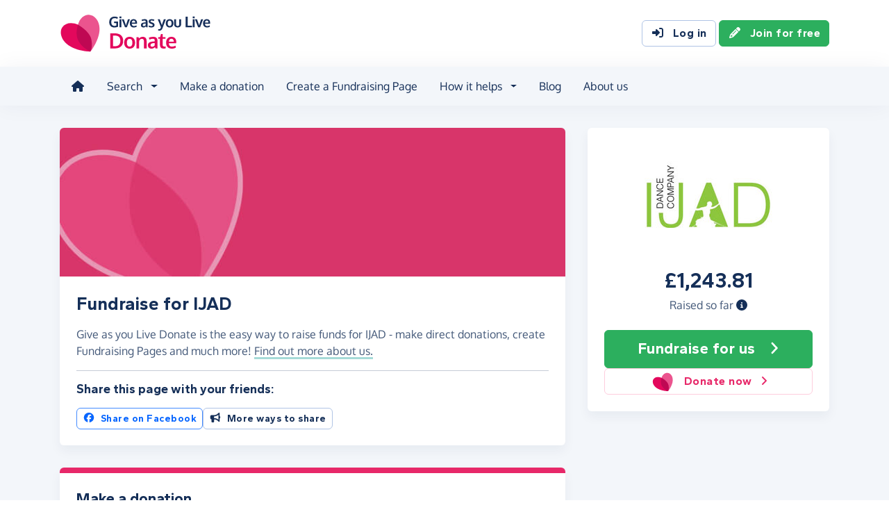

--- FILE ---
content_type: text/html;charset=UTF-8
request_url: https://donate.giveasyoulive.com/charity/ijad
body_size: 9738
content:
<!DOCTYPE html>
<html lang="en">
<head>
	<meta charset="UTF-8" />
<meta name="viewport" content="width=device-width,initial-scale=1" />
<title>Donate to IJAD - Give as you Live Donate</title>
<link rel="preconnect" href="https://donate.giveasyoulive.com" crossorigin />
<link rel="preconnect" href="https://assets.giveasyoulive.com" crossorigin />
<link rel="preload" as="font" type="font/woff2" href="https://assets.giveasyoulive.com/fonts/oxygen-regular.woff2" crossorigin  /><link rel="preload" as="font" type="font/woff2" href="https://assets.giveasyoulive.com/fonts/oxygen-bold.woff2" crossorigin  /><link rel="preload" as="font" type="font/woff2" href="https://assets.giveasyoulive.com/fonts/gantari-bold.woff2" crossorigin  />
<link rel="stylesheet" href="https://assets.giveasyoulive.com/styles/css/donate.32127904f53f04a651a9.css" /><link rel="prefetch" as="style" href="https://assets.giveasyoulive.com/styles/css/donate-form.f870f569ec88c0574bd9.css"  />
<link rel="preload" as="script" href="https://assets.giveasyoulive.com/scripts/core.65c3fa8c4e80e5622bdb.js"  /><link rel="preload" as="script" href="https://assets.giveasyoulive.com/scripts/donate.5b7a931742943716ba27.js"  /><link rel="preload" as="script" href="https://assets.giveasyoulive.com/scripts/donate-icons.e4bb088fdb8fbd3781bd.js"  /><link rel="preload" as="script" href="https://assets.giveasyoulive.com/scripts/core-async.087d10ed0789db672a03.js"  /><link rel="prefetch" as="script" href="https://assets.giveasyoulive.com/scripts/donate-form.3a622509915c15d31173.js"  /><link rel="prefetch" as="script" href="https://js.stripe.com/v3/"  />
<link rel="dns-prefetch" href="https://www.google-analytics.com" />
<link rel="dns-prefetch" href="https://region1.analytics.google.com" />
<link rel="dns-prefetch" href="https://www.google.com" />
<link rel="dns-prefetch" href="https://www.googletagmanager.com" />
<link rel="dns-prefetch" href="https://www.heapanalytics.com" />
<link rel="dns-prefetch" href="https://cdn.heapanalytics.com" />
<link rel="dns-prefetch" href="https://static.zdassets.com" />
<link rel="dns-prefetch" href="https://giveasyoulivedonate.zendesk.com" />
<link rel="dns-prefetch" href="https://browser.sentry-cdn.com" />
<link rel="dns-prefetch" href="https://www.facebook.com" />
<link rel="dns-prefetch" href="https://connect.facebook.net" />
<meta property="og:title" content="Donate to IJAD" />
<meta name="description" content="Donate to IJAD with Give as you Live Donate - make one-off or monthly donation, or start fundraising by creating a Fundraising Page to support their vital work." />
<meta property="og:description" content="Donate to IJAD with Give as you Live Donate - make one-off or monthly donation, or start fundraising by creating a Fundraising Page to support their vital work." />
<meta property="og:url" content="https://donate.giveasyoulive.com/charity/ijad" />
<meta property="og:type" content="website" />
<meta property="og:locale" content="en_gb" />
<meta property="og:image" content="https://donate.giveasyoulive.com/images/banners/default-banner-twitter.jpg" />
<meta name="twitter:image" content="https://donate.giveasyoulive.com/images/banners/default-banner-twitter.jpg" />
<meta name="twitter:site" content="@giveasyoulive" />
<meta name="twitter:card" content="summary_large_image" />
<meta name="title:title" content="Donate to IJAD" />
<link rel="canonical" href="https://donate.giveasyoulive.com/charity/ijad">
<meta property="fb:app_id" content="134270559986037" />
<script type="application/ld+json">
{
"@context": "https://schema.org",
"@type": "WebPage",
"breadcrumb": {
"@type": "BreadcrumbList",
"itemListElement": [
{
"@type": "ListItem",
"position": 1,
"name": "Charities",
"item": "https://donate.giveasyoulive.com/charity"
},
{
"@type": "ListItem",
"position": 2,
"name": "IJAD",
"item": "https://donate.giveasyoulive.com/charity/ijad"
}
]
},
"url": "https://donate.giveasyoulive.com/charity/ijad",
"publisher": {
"@type": "Organization",
"name": "Give as you Live Donate"
}, 
"provider": {
"@type": "Organization",
"name": "IJAD",
"logo": "https://donate.giveasyoulive.com/charity/683098/images/homepage/logo.jpg?20220422141521",
"description": "IJAD Dance Company develops new forms of dance for the digital sphere, making contemporary dance accessible, participatory and connective. Founded on the ethos that the arts should shape our digital future, IJAD creates high-quality dance and researches innovative digital platforms. IJAD is a non-profit creative dance company dedicated to involving people that are, historically, less likely to engage with contemporary dance. We do this through multi-disciplinary performances, outreach programmes, and the development of digital technology for co-creation. We believe in the power of dance to uplift the human spirit and enhance people's lives. Movement is universal and has the potential to facilitate communication and connections between communities, as does our increasing digital connectivity. As new digital mediums emerge, there are increasing opportunities to question the way dance is created and re-imagine it for new remote audiences. The internet is a new arena for dance which requires different processes to a physical performance. IJAD asks how we can make dance digital as well as physical."
}
}
</script>
<link rel="icon" href="/favicon.ico" sizes="32x32">
<link rel="icon" href="/favicon.svg" type="image/svg+xml">
<link rel="apple-touch-icon" href="/apple-touch-icon.png">
<meta name="theme-color" content="#e61f68">		</head>
<body class="browser--chrome os--macos device--desktop page--charity" data-module-group="public-charity">
	
	<a class="visually-hidden visually-hidden-focusable" href="#content">Skip to main content</a>

	
				<header class="header">
	<div class="container">
		<div class="row d-flex align-items-center ">
											<div class="order-first col col-md-4 col-lg-3">
					<a href="/">
						<picture><source srcset="/images/common/logos/gayl/2023/lc/donate.svg" type="image/svg+xml" /><img src="/images/common/logos/gayl/2023/lc/donate.png" alt="Give as you Live Donate" class="brand-logo img-fluid"  width="583" height="150"     /></picture>					</a>
				</div>
			
						
						
			<div class="d-none d-lg-block col-12 col-lg-auto ms-auto">
				
									<a class="btn btn-default" href="/login"><i class="fa-solid fa-fw  fa-right-to-bracket"   ></i> Log in</a>
					<a class="btn btn-green" href="/join"><i class="fa-solid fa-fw  fa-pencil"   ></i> Join for free</a>
							</div>

										<div class="order-2 col-auto d-lg-none ms-auto text-end">
					<button class="nav-toggler" type="button" data-toggle="nav-mobile" aria-haspopup="true" aria-expanded="false" aria-label="Open menu">
						<i class="fa-solid fa-fw fa-lg mb-1 fa-bars"   ></i> <span>Menu</span>
					</button>
				</div>
					</div>
	</div>
</header>	
				<section class="nav-container navbar ">
	<div class="container">
		<nav id="nav-menu" class="nav-mobile-collapse" aria-label="Main navigation">
						<button class="nav-toggler" type="button" data-toggle="nav-mobile" aria-haspopup="true" aria-expanded="false">
				<span class="nav-toggler-icon"><i class="fa-solid fa-fw fa-2x fa-circle-xmark" title="Close"  ></i></span>
			</button>
						<ul class="me-auto">
									<li><a id="nav-home" class="nav-item" href="/" title="Home"><i class="fa-solid fa-fw  fa-house"   ></i><span class="d-lg-none"> Home</span></a></li>
				
								
								<li class="dropdown">
					<a id="nav-search" class="dropdown-toggle nav-item" aria-expanded="false" role="button" href="#">Search</a>
					<div class="dropdown-menu" aria-labelledby="nav-search">
						<div class="container">
							<div class="row">
								<div class="col-12 col-lg">
									<a class="dropdown-item dropdown-item--lg" href="/charity">
										<span class="fa-layers fa-3x text-pink-10 fa-fw " ><i class="fa-solid fa-circle " ></i><i class="text-pink fa-solid fa-heart" data-fa-transform="shrink-6 " ></i></span>										<span><b class="d-block">Search for a charity</b> <span>Start fundraising for a charity or make a direct donation</span></span>
									</a>
								</div>
								<div class="col-12 col-lg">
									<a class="dropdown-item dropdown-item--lg" href="/fundraising">
										<span class="fa-layers fa-3x text-marine-10 fa-fw " ><i class="fa-solid fa-circle " ></i><i class="text-marine fa-solid fa-user" data-fa-transform="shrink-6 " ></i></span>										<span><b class="d-block">Search for a friend</b> <span>Donate to a friend's page and help them reach their fundraising target</span></span>
									</a>
								</div>
								<div class="col-12 col-lg">
									<a class="dropdown-item dropdown-item--lg" href="/events">
										<span class="fa-layers fa-3x text-teal-10 fa-fw " ><i class="fa-solid fa-circle " ></i><i class="text-teal fa-solid fa-calendar-days" data-fa-transform="shrink-6 " ></i></span>										<span><b class="d-block">Search for an event</b> <span>Join an event and start fundraising for your chosen charity</span></span>
									</a>
								</div>
							</div>
						</div>
					</div>
				</li>

				<li><a id="nav-donate" class="nav-item" href="/donate">Make a donation</a></li>
				<li><a id="nav-create" class="nav-item" href="/create">Create a Fundraising Page</a></li>

								<li class="dropdown">
					<a id="nav-howithelps" class="dropdown-toggle nav-item" aria-expanded="false" role="button" href="#">How it helps</a>
					<div class="dropdown-menu" aria-labelledby="nav-howithelps">
						<div class="container">
							<div class="row">
								<div class="col-12 col-lg-6">
									<a class="dropdown-item dropdown-item--lg" href="/how-it-helps">
										<span class="fa-layers fa-3x text-pink-10 fa-fw " ><i class="fa-solid fa-circle " ></i><i class="text-pink fa-solid fa-users" data-fa-transform="shrink-6 " ></i></span>										<span><b class="d-block">For donors &amp; fundraisers</b> <span>Give directly to charity or create a Fundraising Page to collect donations from your friends &amp; family</span></span>
									</a>
								</div>
								<div class="col-12 col-lg-6">
									<a class="dropdown-item dropdown-item--lg" href="https://admin.giveasyoulive.com/products/give-as-you-live-donate">
										<span class="fa-layers fa-3x text-marine-10 fa-fw " ><i class="fa-solid fa-circle " ></i><i class="text-marine fa-solid fa-heart" data-fa-transform="shrink-6 " ></i></span>										<span><b class="d-block">For charities</b> <span>Unlock your charity's full fundraising potential with our personalised fundraising solution</span></span>
									</a>
								</div>
								<div class="col-12 col-lg-6">
									<a class="dropdown-item dropdown-item--lg" href="https://corporate.giveasyoulive.com/products/give-as-you-live-donate">
										<span class="fa-layers fa-3x text-teal-10 fa-fw " ><i class="fa-solid fa-circle " ></i><i class="text-teal fa-solid fa-briefcase" data-fa-transform="shrink-6 " ></i></span>										<span><b class="d-block">For corporates</b> <span>Support your CSR, ESG and B Corp initiatives with our online charitable fundraising platform</span></span>
									</a>
								</div>
								<div class="col-12 col-lg-6">
									<a class="dropdown-item dropdown-item--lg" href="/help">
										<span class="fa-layers fa-3x text-yellow-10 fa-fw " ><i class="fa-solid fa-circle " ></i><i class="text-yellow fa-solid fa-question" data-fa-transform="shrink-6 " ></i></span>										<span><b class="d-block">Help &amp; FAQs</b> <span>Browse our help articles or contact our team to help maximise your fundraising efforts</span></span>
									</a>
								</div>
							</div>
						</div>
					</div>
				</li>

				
				
				 					<li><a id="nav-blog" class="nav-item" href="/blog" target="_blank">Blog</a></li>
				
													<li><a id="nav-about" class="nav-item" href="https://www.giveasyoulive.com/about-us" target="_blank">About us</a></li>
				
								<li class="d-lg-none"><a class="nav-item" href="/contact-us">Contact us</a></li>

								
								<li class="mt-2 d-lg-none">
					<div class="btn-set">
													<a href="/basket" class="btn btn-block btn-outline-pink"><i class="fa-solid fa-fw  fa-shopping-basket"   ></i> Basket</a>
						
													<a class="btn btn-block btn-green" href="/join"><i class="fa-solid fa-fw  fa-pencil"   ></i> Join for free</a>
							<a class="btn btn-block btn-default" href="/login?rurl=%2Fcharity%2Fijad"><i class="fa-solid fa-fw  fa-right-to-bracket"   ></i> Log in</a>
											</div>
				</li>
			</ul>
		</nav>
	</div>
</section>	
		<main id="content" class="">
				


	
						

















<div class="bg-navy-5">
	
	<section class="band band-sm">
		<div class="container">
			<div class="bento bento-template-standard">
				<div class="bento-area bento-cta">
								<div id="section-infobox" class="box box__content">
				<div class="row align-items-center text-center gy-4">
				<div class="col-12 col-sm-6 col-md-12">
							<img class="d-block mx-auto img-fluid infobox__logo  " alt="IJAD" src="/charity/683098/images/homepage/logo-md.jpg?20220422141521" width="200" height="150" fetchpriority="high" />
					</div>
		
							<div class="col-12 col-sm-6 col-md-12 p-set">
				<p class="infobox__text"><b class="js-total heading-lg text-numeric">£1,243.81</b> <span class="d-block">Raised so far <a role="button" data-bs-toggle="modal" data-bs-target="#modal-breakdown" href="javascript:void(0)"><i title="See breakdown of amount raised" class="fa-solid fa-circle-info"></i></a></span></p>
							</div>
		
				<div class="col-12">
			
						
			<div class="btn-set">
								 				
									<a href="/create?cid=683098" class="btn btn-block btn-green btn-xl" ><span>Fundraise <span class="d-md-none d-lg-inline">for us</span></span> <i class="fa-solid fa-fw  fa-angle-right"   ></i></a>
																			
									<a href="/donate?cid=683098" class="btn btn-block btn-outline-pink" >				<picture><source srcset="/images/common/logos/gayl/2023/hc/donate.svg" type="image/svg+xml" /><img src="/images/common/logos/gayl/2023/hc/donate.png" alt="" class="btn-icon w-auto img-fluid"  width="317" height="300"   role="presentation"  /></picture>			Donate now <i class="fa-solid fa-fw  fa-angle-right"   ></i></a>
										</div>
		</div>
	</div>

		</div>
	
				</div>
				<div class="bento-area bento-intro">
							<div id="section-description" class="box list-box">
		<picture>
			<source srcset="/images/banners/default-banner-md.jpg" media="(min-width: 420px)" /> 			<source srcset="/images/banners/default-banner-sm.jpg" media="(min-width: 0px)" /> 			<img src="/images/banners/default-banner-md.jpg" alt="" width="730" height="218" class="img-fit" fetchpriority="high" />
		</picture>

				
				<div class="box__content">
			<h1 class="heading-md">Fundraise for IJAD</h1>
			<p>Give as you Live Donate is the easy way to raise funds for IJAD - make direct donations, create Fundraising Pages and much more! 							<a role="button" class="link-block-teal d-inline-block" data-bs-toggle="modal" data-bs-target="#modal-about-charity-683098">Find out more about us.</a>
									</p>

											<hr>
			
						<h2 class="heading-xs">Share this page with your friends:</h2>
			<div class="btn-set">
				
				<button class="btn btn-xs-block btn-sm btn-outline-facebook js-share-action" data-platform="facebook" data-share-url="https://donate.giveasyoulive.com/charity/ijad?utm_campaign=sharecharity&utm_source=Dsharesocial&utm_medium=Dshare_fbPost&utm_content=charity&utm_term=20260121"><i class="fa-brands fa-fw  fa-facebook"   ></i> Share on Facebook</button>
								<button class="btn btn-xs-block btn-sm btn-default" type="button" data-bs-toggle="modal" data-bs-target="#modal-share"><i class="fa-solid fa-fw  fa-bullhorn"   ></i> More ways to share</button>
			</div>
		</div>
	</div>

				</div>
				<div class="bento-area bento-misc">
						
						<section id="section-howitworks-donate" class="box">
		<div class="bg-pink py-1"></div>
		<div class="box__content">
			<div class="row justify-content-center">
				<div class="col-4 order-md-last align-self-center">
					<picture><source srcset="/images/common/illustrations/donate/mobile-donate-01.svg" type="image/svg+xml" /><img src="/images/common/illustrations/donate/mobile-donate-01.png" alt="" class=" img-fluid"      role="presentation"  /></picture>				</div>
				<div class="col-12 d-md-none p-3"></div>				<div class="col-12 col-md align-self-center p-set">
					<h2 class="heading-sm">Make a donation</h2>
					<p>Give a one-off or monthly donation to IJAD, quickly and securely. And if you'd like to give regularly, you can set up a monthly donation.</p>

					<div class="btn-set btn-auto">
						<a href="/donate?cid=683098" class="btn btn-green btn-fluid">Make a donation <i class="fa-solid fa-fw  fa-angle-right"   ></i></a>
						<a href="/donate?cid=683098&rp=1" class="btn btn-default btn-fluid">Set up a monthly donation <i class="fa-solid fa-fw  fa-angle-right"   ></i></a>
					</div>

					<div class="row gx-3 gx-md-5 gy-2 mt-3 justify-content-center justify-content-md-start">
						<div class="col-auto">
							<picture><source srcset="/images/common/logos/visa.svg" type="image/svg+xml" /><img src="/images/common/logos/visa.png" alt="Supports Visa" class="w-auto mh-1 img-fluid"  width="461" height="150" loading="lazy"    /></picture>						</div>
						<div class="col-auto">
							<picture><source srcset="/images/common/logos/mastercard.svg" type="image/svg+xml" /><img src="/images/common/logos/mastercard.png" alt="Supports Mastercard" class="w-auto mh-1 img-fluid"  width="243" height="150" loading="lazy"    /></picture>						</div>
						<div class="col-auto">
							<picture><source srcset="/images/common/logos/amex.svg" type="image/svg+xml" /><img src="/images/common/logos/amex.png" alt="Supports American Express" class="w-auto mh-1 img-fluid"  width="150" height="150" loading="lazy"    /></picture>						</div>
						<div class="col-auto">
							<picture><source srcset="/images/common/logos/paypal.svg" type="image/svg+xml" /><img src="/images/common/logos/paypal.png" alt="Supports PayPal" class="w-auto mh-1 img-fluid"  width="561" height="150" loading="lazy"    /></picture>						</div>
						<div class="col-auto">
															<picture><source srcset="/images/common/logos/apple-pay.svg" type="image/svg+xml" /><img src="/images/common/logos/apple-pay.png" alt="Supports Apple Pay" class="w-auto mh-1 img-fluid"  width="366" height="150" loading="lazy"    /></picture>													</div>
						<div class="col-auto">
															<picture><source srcset="/images/common/logos/google-pay.svg" type="image/svg+xml" /><img src="/images/common/logos/google-pay.png" alt="Supports Google Pay" class="w-auto mh-1 img-fluid"  width="362" height="150" loading="lazy"    /></picture>													</div>
					</div>
				</div>
			</div>
		</div>
	</section>

						<section id="section-howitworks-fundraise" class="box">
		<div class="bg-pink py-1"></div>
		<div class="box__content">
			<div class="row justify-content-center">
				<div class="col-4 order-md-last align-self-center">
					<picture><source srcset="/images/common/illustrations/fundraising/fundraising-page-03.svg" type="image/svg+xml" /><img src="/images/common/illustrations/fundraising/fundraising-page-03.png" alt="" class=" img-fluid"      role="presentation"  /></picture>				</div>
				<div class="col-12 d-md-none p-3"></div>				<div class="col-12 col-md align-self-center p-set">
					<h3 class="heading-sm mb-1">Create a Fundraising Page</h3>
					<p>Collect donations for any event or occasion - create a Fundraising Page, share it with your friends and family, and start raising donations for IJAD.</p>

					<a href="/create?cid=683098" class="btn btn-green btn-fluid" >Start fundraising <i class="fa-solid fa-fw  fa-angle-right"   ></i></a>
				</div>
			</div>
		</div>
	</section>

						
						
						
				</div>
				<div class="bento-area bento-list">
								<section id="donation-list" class="box collapse  mini-pagination">
	<div class="box__content">
		<h2 class="heading-sm">Recent donations</h2>
	</div>
	<div class="js-donation-list js-refresh" data-rows="5" data-endpoint="/charity/683098/get-donations" data-interval="30" data-interval-inactive="120">
		<div class="box__content text-center js-donation-list-loading" style="display: none;">
			<i class="fa-solid fa-spinner fa-spin fa-3x" title="Donations loading..."></i>
		</div>
		<div class="js-donation-list-content box--tight">
			<div class="box__content">
		<p>No donations</p>
	</div>		</div>
	</div>
</section>	
				</div>
			</div>
		</div>
	</section>

					<section  class="band pt-0 ">


<div class="container ">
<div class="box bg-blue-10">
		<div class="bg-blue pt-2"></div>
		<div class="box__content">
			<div class="row gy-4 align-items-center justify-content-center">
				<div class="col-12 col-md">
					<h2 class="heading-sm">
						<a href="https://www.giveasyoulive.com/charity/ijad" target="_blank">
							<picture><source srcset="/images/common/logos/gayl/2023/lc/online.svg" type="image/svg+xml" /><img src="/images/common/logos/gayl/2023/lc/online.png" alt="Give as you Live Online" class="w-100 mh-3 img-fluid"  width="583" height="150"     /></picture>						</a>
					</h2>

					<div class="mw-60ch">
													<p>Shop online with 6,000+ top online stores and raise free donations for IJAD.</p>
							<p>From grocery shopping and travel bookings, to clothing and gifts, you can raise hundreds of pounds from all your online purchases.</p>
											</div>

					<a href="https://www.giveasyoulive.com/charity/ijad" target="_blank" class="btn btn-navy btn-fluid">Start shopping <i class="fa-solid fa-fw  fa-angle-right"   ></i></a>
				</div>
				<div class="col-8 col-md-auto">
					<a href="https://www.giveasyoulive.com/charity/ijad" target="_blank">
						<picture><source srcset="/images/common/illustrations/shopping/giant-mobile-browsing-02.svg" type="image/svg+xml" /><img src="/images/common/illustrations/shopping/giant-mobile-browsing-02.png" alt="Give as you Live Online" class="w-100 mh-15 px-5 img-fluid"  width="800" height="737"     /></picture>					</a>
				</div>
			</div>
		</div>
	</div>
</div></section>	</div>

<section id="section-final-cta" class="band band-xl band--dark bg-gradient-marine-teal band--signup text-center">
	<div class="container">
		<h2 class="pagetitle-md">Let's get started</h2>
		<p class="text-xl mb-4">Create your Fundraising Page and start raising donations for IJAD!</p>

		<a href="/create?cid=683098" class="btn btn-xl btn-xs-block btn-green" >Start fundraising <i class="fa-solid fa-fw  fa-angle-right"   ></i></a>
	</div>
</section>


	</main>

				<footer class="website-footer">
						<section class="social-footer">
			<div class="container text-center">
				<div class="row flex-nowrap justify-content-center gx-3 py-3">
											<div class="col px-1px-md-2">
							<a href="https://www.facebook.com/giveasyoulive" rel="nofollow noopener" target="_blank" aria-label="Follow us on Facebook">
								<span class="icon-block fa-layers fa-fw text-facebook">
									<i class="fa-solid fa-circle"></i>
									<i class="fa-inverse fa-brands fa-facebook-f" data-fa-transform="shrink-7"></i>
								</span>
							</a>
						</div>
											<div class="col px-1px-md-2">
							<a href="https://twitter.com/giveasyoulive" rel="nofollow noopener" target="_blank" aria-label="Follow us on Twitter/X">
								<span class="icon-block fa-layers fa-fw text-twitter">
									<i class="fa-solid fa-circle"></i>
									<i class="fa-inverse fa-brands fa-x-twitter" data-fa-transform="shrink-7"></i>
								</span>
							</a>
						</div>
											<div class="col px-1px-md-2">
							<a href="https://instagram.com/giveasyoulive" rel="nofollow noopener" target="_blank" aria-label="Follow us on Instagram">
								<span class="icon-block fa-layers fa-fw text-instagram">
									<i class="fa-solid fa-circle"></i>
									<i class="fa-inverse fa-brands fa-instagram" data-fa-transform="shrink-7"></i>
								</span>
							</a>
						</div>
											<div class="col px-1px-md-2">
							<a href="https://www.linkedin.com/company/giveasyoulive" rel="nofollow noopener" target="_blank" aria-label="Connect with us on LinkedIn">
								<span class="icon-block fa-layers fa-fw text-linkedin">
									<i class="fa-solid fa-circle"></i>
									<i class="fa-inverse fa-brands fa-linkedin-in" data-fa-transform="shrink-7"></i>
								</span>
							</a>
						</div>
											<div class="col px-1px-md-2">
							<a href="/blog"  target="_blank" aria-label="Read our blog">
								<span class="icon-block fa-layers fa-fw text-blog">
									<i class="fa-solid fa-circle"></i>
									<i class="fa-inverse fa-solid fa-bullhorn" data-fa-transform="shrink-7"></i>
								</span>
							</a>
						</div>
									</div>

				<svg width="0" height="0" class="position-absolute" aria-hidden="true"><radialGradient id="instagram-gradient" r="150%" cx="30%" cy="107%"><stop stop-color="#fc0" offset=".05"></stop><stop stop-color="#fe4a05" offset=".3"></stop><stop stop-color="#fc01d8" offset=".6"></stop><stop stop-color="#820bff" offset=".8"></stop></radialGradient></svg>			</div>
		</section>
	
				<section class="quicklinks">
			<div class="container">
				<div class="row py-3">
											<div class="col-6 col-md-3 py-3">
															<h3 class="text-md text-md-sm mb-0">Quick links</h3>
							
							<div class="js-quicklinks-1 ">
								<ul class="list-unstyled text-sm m-0">
																			<li><a href="/about-us" >About us</a></li>
																			<li><a href="https://admin.giveasyoulive.com/products/give-as-you-live-donate" >Info for charities</a></li>
																			<li><a href="https://corporate.giveasyoulive.com/products/give-as-you-live-donate" >Info for corporates</a></li>
																			<li><a href="/blog" >Blog</a></li>
																			<li><a href="/how-it-helps" >How it helps</a></li>
																			<li><a href="/pages/tap-to-donate-app" >Tap to Donate App</a></li>
																			<li><a href="/pages/grant-for-good" >Grant for Good</a></li>
																			<li><a href="/help" target="_blank">Help &amp; support</a></li>
																			<li><a href="/contact-us" >Contact us</a></li>
																	</ul>
							</div>
						</div>
											<div class="col-6 col-md-3 py-3">
															<h3 class="text-md text-md-sm mb-0">Donate</h3>
							
							<div class="js-quicklinks-2 ">
								<ul class="list-unstyled text-sm m-0">
																			<li><a href="/donate" >Make a donation</a></li>
																			<li><a href="/charity" >Search for a charity</a></li>
																			<li><a href="/fundraising" >Search for a friend</a></li>
																			<li><a href="/blog/how-to-donate-to-charity-online" >How to donate to charity online</a></li>
																	</ul>
							</div>
						</div>
											<div class="col-6 col-md-3 py-3">
															<h3 class="text-md text-md-sm mb-0">Start fundraising</h3>
							
							<div class="js-quicklinks-3 ">
								<ul class="list-unstyled text-sm m-0">
																			<li><a href="/create" >Create a page</a></li>
																			<li><a href="/events" >Search for an event</a></li>
																			<li><a href="/blog/how-to-set-up-a-fundraising-page-with-give-as-you-live-donate" >How to set up a Fundraising Page</a></li>
																			<li><a href="/events/london-landmarks-half-marathon" >London Landmarks Half Marathon</a></li>
																			<li><a href="/events/brighton-marathon" >Brighton Marathon Weekend</a></li>
																			<li><a href="/events/manchester-marathon" >Manchester Marathon</a></li>
																			<li><a href="/events/london-marathon" >London Marathon</a></li>
																			<li><a href="/events/great-birmingham-half-marathon" >Great Birmingham Half Marathon</a></li>
																	</ul>
							</div>
						</div>
											<div class="col-6 col-md-3 py-3">
															<h3 class="text-md text-md-sm mb-0">Legal</h3>
							
							<div class="js-quicklinks-4 ">
								<ul class="list-unstyled text-sm m-0">
																			<li><a href="/fees" >Donation fees</a></li>
																			<li><a href="/best-practices" >Best practices</a></li>
																			<li><a href="/help/hc/en-gb/articles/6090857251348" >Complaints procedure</a></li>
																			<li><a href="/terms" >Terms &amp; conditions</a></li>
																			<li><a href="/privacy" >Privacy policy</a></li>
																			<li><a href="/cookies" >Cookie policy</a></li>
																	</ul>
							</div>
						</div>
									</div>
			</div>
		</section>
	
	
				<section class="social-proof">
			<div class="container">
				<div class="row row-cols-lg-4 align-items-center justify-content-center justify-content-md-start gy-3">
																<div class="col-6">
								<a href="https://www.fundraisingregulator.org.uk/directory/give-you-live-limited" target="_blank" rel="nofollow noopener">
		<picture><source srcset="/images/common/logos/fundraising-regulator-white.svg" type="image/svg+xml" /><img src="/images/common/logos/fundraising-regulator-white.png" alt="Give as you Live is registered with the Charity Regulator" class=" img-fluid"  width="300" height="92" loading="lazy"    /></picture>	</a>

						</div>
																<div class="col-6">
								<a href="https://ciof.org.uk/guidance-and-resources/suppliers-directory/detail?id=100" target="_blank" rel="nofollow noopener">
		<picture><source srcset="/images/common/logos/ciof-partner-white.svg" type="image/svg+xml" /><img src="/images/common/logos/ciof-partner-white.png" alt="Give as you Live is a Chartered Institute of Fundraising Corporate Member" class=" img-fluid"  width="300" height="97" loading="lazy"    /></picture>	</a>

						</div>
																<div class="col-6">
								<a href="https://www.givingtuesday.org.uk/our-partners/?search=give+as+you+live" target="_blank" rel="nofollow noopener">
		<picture><source srcset="/images/common/logos/giving-tuesday-white.svg" type="image/svg+xml" /><img src="/images/common/logos/giving-tuesday-white.png" alt="Give as you Live is a Giving Tuesday partner" class=" img-fluid"  width="280" height="120" loading="lazy"    /></picture>	</a>

						</div>
																					<div class="col-6">
								<a href="/testimonials" class="btn btn-feefo "><span class="btn-feefo__rating"><span class="btn-feefo__logo"><picture><source srcset="/images/common/logos/feefo-white.svg" type="image/svg+xml" /><img src="/images/common/logos/feefo-white.png" alt="Feefo review service" class="w-auto img-fluid"  width="300" height="71" loading="lazy"    /></picture></span><span class="btn-feefo__stars"><span role="img" aria-label="4.7 stars out of 5"><i class="fa-solid fa-fw fa-star star"></i><i class="fa-solid fa-fw fa-star star"></i><i class="fa-solid fa-fw fa-star star"></i><i class="fa-solid fa-fw fa-star star"></i><i class="fa-solid fa-fw fa-star-half-stroke star"></i></span></span></span><span class="btn-feefo__info">Rating from 3,441 reviews</span><span class="btn-feefo__award"><i class="fa-solid fa-fw me-1 fa-trophy"   ></i> Platinum Award Winner 2025</span></a>
						</div>
									</div>
			</div>
		</section>
	
		<section class="footer ">
		<div class="container">
			<p class="text-sm">&copy; Give as you Live Ltd 2026. All rights reserved. Company registered in England &amp; Wales (No. 5181419). Registered address: 	<span class="d-inline-block">Give as you Live Ltd,</span>
	<span class="d-inline-block">13 The Courtyard,</span>
	<span class="d-inline-block">Timothy's Bridge Road,</span>
	<span class="d-inline-block">Stratford-upon-Avon,</span>
	<span class="d-inline-block">Warwickshire,</span>
	<span class="d-inline-block">CV37 9NP.</span></p>
		</div>
	</section>
</footer>	
								
			
	<div id="modal-share" class="modal fade" tabindex="-1" role="dialog" aria-labelledby="modal-share-heading" aria-hidden="true" data-endpoint="/share/modal">
	<div class="modal-dialog modal-lg js-modal-share-body">
							<div id="js-share-content-parent" class="modal-content">
	<div class="modal-header">
		<h5 class="modal-title" id="modal-share-heading">Share IJAD</h5>
		<button type="button" class="modal-close-icon " data-bs-dismiss="modal" aria-label="Close"><span class="fa-layers   " ><i class="fa-solid fa-circle " ></i><i class="text-grey fa-solid fa-xmark" data-fa-transform="shrink-6 " ></i></span></button>	</div>
	<div class="js-share-content-main collapse show" data-bs-parent="#js-share-content-parent">
		<div class="list-box">
						
						
						<div class="modal-body">
				<h6 class="heading-xs">Share via social media</h6>

								<div class="btn-set">
					<div class="row gx-2">
						<div class="col-6 col-lg-3">
							<button type="button" class="btn btn-block js-share-action btn-facebook" data-platform="facebook" data-share-url="https://donate.giveasyoulive.com/charity/ijad?utm_campaign=sharecharity&utm_source=Dsharesocial&utm_medium=Dshare_fbPost&utm_content=charity&utm_term=20260121"><i class="fa-brands fa-fw  fa-facebook"   ></i> Facebook</button>
						</div>
						<div class="col-6 col-lg-3">
							<a class="btn btn-block js-share-action btn-whatsapp" data-platform="whatsapp" data-action="share/whatsapp/share" target="_blank" rel="nofollow noopener" href="https://web.whatsapp.com/send?text=Hi%21+I%27m+using+Give+as+you+Live+Donate+to+support+IJAD+and+thought+you+might+like+to+check+it+out+too+%3E%0D%0A%0D%0Ahttps%3A%2F%2Fdonate.giveasyoulive.com%2Fcharity%2Fijad%3Futm_campaign%3Dsharecharity%26utm_source%3DDsharesocial%26utm_medium%3DDshare_whatsappmessage%26utm_content%3Dcharity%26utm_term%3D20260121"><i class="fa-brands fa-fw  fa-whatsapp"   ></i> WhatsApp</a>
						</div>
						<div class="col-6 col-lg-3">
							<button type="button" class="btn btn-block js-share-instagram-instructions btn-instagram" data-bs-toggle="collapse" data-bs-target=".js-share-content-instagram"><i class="fa-brands fa-fw  fa-instagram"   ></i> Instagram</button>
						</div>
						<div class="col-6 col-lg-3">
							<button type="button" class="btn btn-block btn-email" data-bs-toggle="collapse" data-bs-target=".js-share-content-email"><i class="fa-solid fa-fw  fa-envelope"   ></i> Email</button>
						</div>
					</div>
					<div class="row gx-2 row-cols-6">
						<div class="col">
							<a class="btn btn-block js-share-action btn-outline-twitter" data-platform="twitter" target="_blank" rel="nofollow noopener" href="https://twitter.com/intent/tweet?text=Donating+to+IJAD+is+easy+with+%40giveasyouLive+Donate%21&url=https%3A%2F%2Fdonate.giveasyoulive.com%2Fcharity%2Fijad%3Futm_campaign%3Dsharecharity%26utm_source%3DDsharesocial%26utm_medium%3DDshare_tweet%26utm_content%3Dcharity%26utm_term%3D20260121"><i class="fa-brands fa-fw  fa-x-twitter" title="Twitter/X"  ></i></a>
						</div>
													<div class="col">
								<button type="button" class="btn btn-block js-share-action btn-outline-messenger" data-platform="messenger" data-share-url="https://donate.giveasyoulive.com/charity/ijad?utm_campaign=sharecharity&utm_source=Dsharesocial&utm_medium=Dshare_fbmessage&utm_content=charity&utm_term=20260121"><i class="fa-brands fa-fw  fa-facebook-messenger" title="Facebook Messenger"  ></i></button>
							</div>
												<div class="col">
							<a class="btn btn-block js-share-action btn-outline-linkedin" data-platform="linkedin" target="_blank" rel="nofollow noopener" href="https://www.linkedin.com/sharing/share-offsite/?url=https%3A%2F%2Fdonate.giveasyoulive.com%2Fcharity%2Fijad%3Futm_campaign%3Dsharecharity%26utm_source%3DDsharesocial%26utm_medium%3DDshare_linkedinpost%26utm_content%3Dcharity%26utm_term%3D20260121"><i class="fa-brands fa-fw  fa-linkedin-in" title="LinkedIn"  ></i></a>
						</div>
						<div class="col">
							<a class="btn btn-block js-share-action btn-outline-bluesky" data-platform="bluesky" target="_blank" rel="nofollow noopener" href="https://bsky.app/intent/compose?text=%24options.message+https%3A%2F%2Fdonate.giveasyoulive.com%2Fcharity%2Fijad%3Futm_campaign%3Dsharecharity%26utm_source%3DDsharesocial%26utm_medium%3DDshare_blueskypost%26utm_content%3Dcharity%26utm_term%3D20260121"><i class="fa-brands fa-fw  fa-bluesky" title="Bluesky"  ></i></a>
						</div>
						<div class="col">
							<a class="btn btn-block js-share-action btn-outline-black" data-platform="threads" target="_blank" rel="nofollow noopener" href="https://threads.com/intent/post?text=${esc.url($options.message)}&url=https%3A%2F%2Fdonate.giveasyoulive.com%2Fcharity%2Fijad%3Futm_campaign%3Dsharecharity%26utm_source%3DDsharesocial%26utm_medium%3DDshare_threadspost%26utm_content%3Dcharity%26utm_term%3D20260121"><i class="fa-brands fa-fw  fa-threads" title="Threads"  ></i></a>
						</div>
						<div class="col">
							<a class="btn btn-block js-share-action btn-default" data-platform="sms" href="sms:?body=Hi%21%20I%27m%20using%20Give%20as%20you%20Live%20Donate%20to%20support%20IJAD%20and%20thought%20you%20might%20like%20to%20check%20it%20out%20too%20%3E%0A%0Dhttps%3A%2F%2Fdonate.giveasyoulive.com%2Fcharity%2Fijad%3Futm_campaign%3Dsharecharity%26utm_source%3DDsharesocial%26utm_medium%3DDshare_sms%26utm_content%3Dcharity%26utm_term%3D20260121">SMS</a>
						</div>
					</div>
				</div>
			</div>
						<div class="modal-body">
				<h6 class="heading-xs">Share via link</h6>

				<div class="input-group mb-3">
					<input type="text" class="form-control" aria-label="Page link to copy" aria-describedby="share-link-copy" id="js-share-link" value="https://donate.giveasyoulive.com/charity/ijad" />
					<button id="share-link-copy" class="input-group-text js-copy" type="button" data-platform="url" data-clipboard-target="#js-share-link" data-clipboard-success=".js-share-link-copy-success"><i class="fa-solid fa-fw  fa-copy"   ></i> <span>Copy<span class="d-none d-md-inline"> link</span></span></button>
				</div>

				<div class="js-copy-success js-share-link-copy-success collapse">
					<div class="alert alert-green" role="alert">
						<b>Link copied!</b> You can now paste this link directly into an email, WhatsApp message or text message to a friend (Press &#8984;+V on your keyboard, or right-click and select 'paste' from the menu)
					</div>
				</div>
			</div>
						<div class="modal-body">
				<h6 class="heading-xs">Share via QR Code</h6>

								
				<p class="mb-0">Using a smartphone camera or a QR Code reader app, simply scan the QR Code below. Or save the image to use as you need.</p>

				<div class="text-center">
					<img src="https://donate.giveasyoulive.com/qr/charity/ijad.png?utm_campaign=sharecharity&utm_source=Dsharesocial&utm_medium=Dshare_qrcode&utm_content=charity&utm_term=20260121" alt="QR Code" class="img-fluid img-rounded" width="300" height="300" loading="lazy" />
				</div>
			</div>
		</div>
	</div>
	
		<div class="js-share-content-email collapse " data-bs-parent="#js-share-content-parent">
		<div class="modal-body">
			<h6 class="heading-xs">Share via email</h6>

			<div class="row">
				<div class="col-12 col-lg-8">
					<textarea class="form-control mb-3" rows="15" id="js-share-email-content">Hello,&#010;&#010;Donate to IJAD using Give as you Live Donate and support their amazing work!&#010;&#010;Donate now: https://donate.giveasyoulive.com/charity/ijad?utm_campaign=sharecharity&utm_source=Dsharesocial&utm_medium=Dshare_email&utm_content=charity&utm_term=20260121&#010;&#010;Thank you</textarea>
				</div>
				<div class="col-12 col-lg-4">
					<div class="btn-set pb-3">
						<button class="btn btn-default btn-block js-share-action" data-platform="email" data-subject="Please donate to IJAD"><i class="fa-solid fa-fw  fa-envelope"   ></i> Send now</button>
						<button class="btn btn-block btn-default js-copy" data-platform="email" data-clipboard-target="#js-share-email-content" data-clipboard-success=".js-share-email-success"><i class="fa-solid fa-fw  fa-copy"   ></i> Copy message</button>
					</div>
				</div>
			</div>
			<div class="js-copy-success js-share-email-success collapse">
				<div class="alert alert-green" role="alert">
					<b>Email message copied!</b> You can now paste this message into your email client (Press &#8984;+V on your keyboard, or right-click and select 'paste' from the menu)
				</div>
			</div>
		</div>
	</div>

		<div class="js-share-content-instagram collapse " data-bs-parent="#js-share-content-parent">
		<div class="modal-body">
		<h6 class="heading-xs">Share via Instagram</h6>
		<p class="mb-0">You'll need an iPhone, iPad or Android smartphone to share to Instagram. Using a smartphone camera or a QR Code reader app, simply scan the QR Code below, then follow the instructions to share to Instagram.</p>

		<div class="text-center">
			<img src="https://donate.giveasyoulive.com/qr/charity/ijad?share=instagram&utm_campaign=sharecharity&utm_source=Dsharesocial&utm_medium=Dshare_instapost&utm_content=charity&utm_term=20260121" alt="Share to Instagram QR Code" class="img-fluid img-rounded" width="300" height="300" loading="lazy" />
		</div>
	</div>	</div>

	<div class="modal-footer">
		<div class="w-100"> 			<div class="row align-items-center justify-content-end gx-0 gy-3">
				<div class="col-12 col-md-auto order-md-last text-end">
					<button type="button" class="btn btn-navy btn-fluid btn-lg" data-bs-dismiss="modal"><i class="fa-solid fa-fw  fa-check"   ></i> OK, close pop-up</button>
				</div>
				<div class="col-12 col-md js-share-content-instagram js-share-content-email js-share-content-qrcode collapse ">
					<button type="button" class="btn btn-link btn-fluid" data-bs-toggle="collapse" data-bs-target=".js-share-content-main">Back to share options</a>
				</div>
			</div>
		</div>
	</div>
</div>			</div>
</div>
<div class="modal fade" id="modal-breakdown" tabindex="-1" role="dialog" aria-labelledby="modal-breakdown-label" aria-hidden="true">
	<div class="modal-dialog modal-lg">
		<div class="modal-content">
			<div class="modal-header">
				<h5 class="modal-title" id="modal-breakdown-label">Amount raised</h5>
				<button type="button" class="modal-close-icon " data-bs-dismiss="modal" aria-label="Close"><span class="fa-layers   " ><i class="fa-solid fa-circle " ></i><i class="text-grey fa-solid fa-xmark" data-fa-transform="shrink-6 " ></i></span></button>			</div>
			<div class="modal-body p-0">
								<table class="table table-striped table-hover table-collapse box__table">
										<thead>
						<tr class="d-none d-md-table-row">
							<td colspan="2"><b>Product</b></td>
							<td><b>Amount</b></td>
						</tr>
					</thead>
					<tbody>
																																																						<tr>
									<td>
																					<picture><source srcset="/images/common/logos/gayl/2023/hc/online.svg" type="image/svg+xml" /><img src="/images/common/logos/gayl/2023/hc/online.png" alt="Give as you Live Online" class="w-100 mh-3 img-fluid"  width="317" height="300" loading="lazy"    /></picture>																			</td>
									<td>
																					<a href="https://www.giveasyoulive.com/" target="_blank"><b>Give as you Live Online</b></a>
																				<span class="text-grey-60 d-block">Donations raised from online shopping</span>									</td>
									<td class="text-numeric ">£863.64</td>
								</tr>
																																																				<tr>
								<td>
									<picture><source srcset="/images/common/logos/gayl/2023/hc/brand.svg" type="image/svg+xml" /><img src="/images/common/logos/gayl/2023/hc/brand.png" alt="Other donations" class="w-100 mh-3 img-fluid"  width="317" height="300" loading="lazy"    /></picture>								</td>
								<td>
									<b>Other</b>
									<span class="text-grey-60 d-block">E.g. rewards, retired products</span>
								</td>
								<td>£380.17</td>
							</tr>
											</tbody>
										<tfoot class="bg-green text-white text-xl">
						<tr>
							<td colspan="2"><b>TOTAL</b></td>
							<td><b class="js-total text-numeric">£1,243.81</b></td>
						</tr>
					</tfoot>
				</table>
			</div>
		</div>
	</div>
</div>
<div class="modal fade" id="modal-about-charity-683098" tabindex="-1" role="dialog" aria-labelledby="modal-about-charity-label-683098" aria-hidden="true">
	<div class="modal-dialog modal-dialog-scrollable modal-lg">
		<div class="modal-content">
						
			<button type="button" class="modal-close-icon " data-bs-dismiss="modal" aria-label="Close"><span class="fa-layers   " ><i class="fa-solid fa-circle " ></i><i class="text-grey fa-solid fa-xmark" data-fa-transform="shrink-6 " ></i></span></button>			<div class="modal-body">
									<div class="float-md-end ps-md-4 pb-4">
						<img class="img-fluid logo d-block mx-auto w-auto mh-8" alt="IJAD" src="/charity/683098/images/homepage/logo-md.jpg?20220422141521" width="200" height="150" loading="lazy" />
					</div>
				
				<h6 class="heading-md" id="modal-about-charity-label-683098">IJAD</h6>

													<p><b>Charity number:</b> 1080776 </p>
				
													<p><b>Website:</b> <a href="http://www.ijaddancecompany.com" target="_blank" rel="nofollow noopener" class="link-block-teal">www.ijaddancecompany.com</a></p>
				
																	
													<p class="mb-0"><b>Description:</b></p>
					<div class="js-charity-description"><p>IJAD Dance Company develops new forms of dance for the digital sphere, making contemporary dance accessible, participatory and connective. Founded on the ethos that the arts should shape our digital future, IJAD creates high-quality dance and researches innovative digital platforms.<br>IJAD is a non-profit creative dance company dedicated to involving people that are, historically, less likely to engage with contemporary dance. We do this through multi-disciplinary performances, outreach programmes, and the development of digital technology for co-creation. We believe in the power of dance to uplift the human spirit and enhance people's lives.</p>
<p>Movement is universal and has the potential to facilitate communication and connections between communities, as does our increasing digital connectivity.</p>
<p>As new digital mediums emerge, there are increasing opportunities to question the way dance is created and re-imagine it for new remote audiences.</p>
<p>The internet is a new arena for dance which requires different processes to a physical performance. IJAD asks how we can make dance digital as well as physical.</p></div>
							</div>
						
							<div class="modal-footer">
					<button type="button" data-bs-dismiss="modal" class="btn btn-navy btn-xs-block"><i class="fa-solid fa-fw  fa-check"   ></i> OK, close pop-up</button>
				</div>
					</div>
	</div>
</div>
<div class="menu-backdrop dropdown-backdrop fade" data-toggle="nav-mobile"></div>
<div class="modal fade" id="js-modal-basket" tabindex="-1" role="dialog" aria-labelledby="modal-basket-heading" aria-hidden="true">
	<div class="modal-dialog">
		<div class="modal-content">
			<div class="modal-header">
				<h4 id="modal-basket-heading" class="modal-title">Your basket</h4>
				<button type="button" class="modal-close-icon " data-bs-dismiss="modal" aria-label="Close"><span class="fa-layers   " ><i class="fa-solid fa-circle " ></i><i class="text-grey fa-solid fa-xmark" data-fa-transform="shrink-6 " ></i></span></button>			</div>
			<div class="modal-body p-0 mb-1"> 				<div id="js-basket-modal-fetcher" class=" ">
		<div class="js-fetcher__content " data-endpoint="/basket/modal"    ><div class="list-box">
			<div class="box__content">
			<div class="alert alert-navy mb-0">
				<p>Your basket is currently empty</p>
				<button type="button" class="btn btn-default btn-fluid" data-bs-dismiss="modal"><i class="fa-solid fa-fw  fa-xmark"   ></i> Close basket</button>
			</div>
		</div>
	</div></div>

			<div class="js-fetcher__spinner d-flex align-items-center align-content-center hide">
			<div class="text-center w-100 p-5 js-gayl-spinner"><i class="fa-solid fa-fw fa-5x fa-spin fa-spinner" title="Loading..."  ></i> <p class="mt-4">Please wait...</p></div>		</div>
	</div>			</div>
		</div>
	</div>
</div>
<div class="modal fade" id="js-modal-basket-expired" tabindex="-1" role="dialog" aria-labelledby="modal-basket-expired-heading" aria-hidden="true">
	<div class="modal-dialog">
		<div class="modal-content">
			<div class="modal-header">
				<h4 id="modal-basket-expired-heading" class="modal-title">Your basket</h4>
				<button type="button" class="modal-close-icon " data-bs-dismiss="modal" aria-label="Close"><span class="fa-layers   " ><i class="fa-solid fa-circle " ></i><i class="text-grey fa-solid fa-xmark" data-fa-transform="shrink-6 " ></i></span></button>			</div>
			<div class="modal-body">
				<div class="alert alert-navy p-set">
					<p><b>Sorry, your basket has now been cleared</b> and your selected tickets are no longer reserved.</p>
					<p>If you would still like to purchase the tickets, please add them to your basket and complete your purchase within $basket.basketTimeLimit minutes. Any additions or changes to your basket will reset this timer.</p>
				</div>

				<div class="text-end">
					<button type="button" class="btn btn-default btn-fluid" data-bs-dismiss="modal"><i class="fa-solid fa-fw  fa-xmark"   ></i> Close basket</button>
				</div>
			</div>
		</div>
	</div>
</div>

		<div class="analytics" data-group="essential" data-type="google-analytics" data-anon="true" data-account="UA-8823204-30"   ></div>
	
					
							<div class="analytics" data-group="essential" data-type="google-tag-manager" data-account="GTM-NQGZQXT"       data-logged-in="false" data-anon="true"></div>
		
							<div class="analytics" data-group="analytics" data-type="heap" data-account="841315062"   ></div>
		
							<div class="analytics" data-group="analytics" data-type="zendesk" data-key="cfd44a6f-2728-4706-a9f3-b2d0d264a0ab" data-is-mobile="false"   ></div>
		
							<div class="analytics" data-group="social-media" data-type="facebook" data-account="202857247612051" ></div>
		
				
				
				
				
				
					
							<div class="analytics" data-group="analytics" data-type="sentry" data-account="1416622" data-key="74856088cf3f4551b2a6fdce7fae0940" data-domain="giveasyoulive.com" data-env="production" ></div>
										<script  src="https://assets.giveasyoulive.com/scripts/core.65c3fa8c4e80e5622bdb.js"></script>															<script  src="https://assets.giveasyoulive.com/scripts/donate.5b7a931742943716ba27.js"></script>																					<script async src="https://assets.giveasyoulive.com/scripts/donate-icons.e4bb088fdb8fbd3781bd.js"></script>															<script async src="https://assets.giveasyoulive.com/scripts/core-async.087d10ed0789db672a03.js"></script></body>
</html>